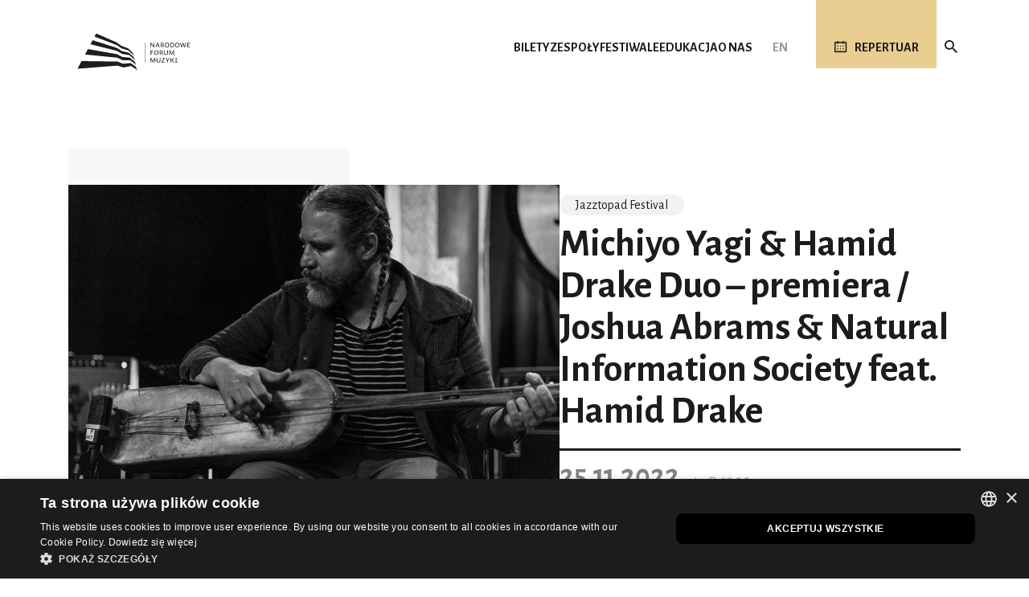

--- FILE ---
content_type: text/html; charset=utf-8
request_url: https://www.nfm.wroclaw.pl/component/nfmcalendar/event/9697
body_size: 9973
content:
<!DOCTYPE html>
<html xmlns="http://www.w3.org/1999/xhtml" xml:lang="pl-pl" lang="pl-pl" dir="ltr">

<head>
	<meta name="viewport" content="width=device-width, initial-scale=1, shrink-to-fit=no" />
	<link rel="preconnect" href="https://fonts.googleapis.com">
	<link rel="preconnect" href="https://fonts.gstatic.com" crossorigin>
	<link href="https://fonts.googleapis.com/css2?family=Alegreya+Sans:ital,wght@0,100;0,300;0,400;0,500;0,700;0,800;0,900;1,100;1,300;1,400;1,500;1,700;1,800;1,900&display=swap" rel="stylesheet">
		<meta charset="utf-8">
	<meta name="description" content="Narodowe Forum Muzyki, przestrzeń dla piękna">
	<meta name="generator" content="Joomla! - Open Source Content Management">
	<title>Narodowe Forum Muzyki</title>
	<link href="https://www.nfm.wroclaw.pl/images/Sezon_2022-2023/jazztopad/large/artistimage_03_credit_JonasAdolfsen.jpg" rel="image_src">
	<link href="/templates/bootstrap4/favicon.ico" rel="icon" type="image/vnd.microsoft.icon">
<link href="/media/mod_languages/css/template.min.css?a913e9" rel="stylesheet">
	<link href="/media/mediaboxes2/plugin/components/Magnific Popup/magnific-popup.css" rel="stylesheet">
	<link href="/media/mediaboxes2/plugin/components/Fancybox/jquery.fancybox.min.css" rel="stylesheet">
	<link href="/media/mediaboxes2/plugin/css/mediaBoxes.css" rel="stylesheet">
	<link href="/templates/bootstrap4/css/bootstrap.css" rel="stylesheet">
	<link href="/templates/bootstrap4/css/font-awesome.min.css" rel="stylesheet">
	<link href="/templates/bootstrap4/css/template.css" rel="stylesheet">
<script type="application/json" class="joomla-script-options new">{"system.paths":{"root":"","rootFull":"https:\/\/www.nfm.wroclaw.pl\/","base":"","baseFull":"https:\/\/www.nfm.wroclaw.pl\/"},"csrf.token":"ff758d4099cb9bc1f359e9d0d9d06fc9"}</script>
	<script src="/media/system/js/core.min.js?a3d8f8"></script>
	<script src="/media/vendor/jquery/js/jquery.min.js?3.7.1"></script>
	<script src="/media/legacy/js/jquery-noconflict.min.js?504da4"></script>
	<script src="/media/mediaboxes2/plugin/components/Isotope/jquery.isotope.min.js"></script>
	<script src="/media/mediaboxes2/plugin/components/imagesLoaded/jquery.imagesLoaded.min.js"></script>
	<script src="/media/mediaboxes2/plugin/components/Transit/jquery.transit.min.js"></script>
	<script src="/media/mediaboxes2/plugin/components/jQuery Easing/jquery.easing.js"></script>
	<script src="/media/mediaboxes2/plugin/components/jQuery Visible/jquery.visible.min.js"></script>
	<script src="/media/mediaboxes2/plugin/components/Modernizr/modernizr.custom.min.js"></script>
	<script src="/media/mediaboxes2/plugin/components/Magnific Popup/jquery.magnific-popup.min.js"></script>
	<script src="/media/mediaboxes2/plugin/components/Fancybox/jquery.fancybox.min.js"></script>
	<script src="/media/mediaboxes2/plugin/js/jquery.mediaBoxes.dropdown.js"></script>
	<script src="/media/mediaboxes2/plugin/js/jquery.mediaBoxes.js"></script>
	<script src="/media/mediaboxes2/plugin/js/mediaBoxesUtils.js"></script>
	<script src="/templates/bootstrap4/js/popper.min.js"></script>
	<script src="/templates/bootstrap4/js/bootstrap.min.js"></script>
	<script src="/templates/bootstrap4/js/template.js"></script>
	<script src="/templates/bootstrap4/js/nfm.js"></script>
	<!--[if lt IE 9]><script src="/media/jui/js/html5.js"></script><![endif]-->
	<meta property="og:site_name" content="Narodowe Forum Muzyki" />
	<meta property="og:title" content="Michiyo Yagi & Hamid Drake Duo – premiera / Joshua Abrams & Natural Information Society feat. Hamid Drake" />
	<meta property="og:description" content="Przez dekady aktywności Hamidowi Drake’owi udało się nawiązać ścisłe relacje z najważniejszymi postaciami ze sceny muzyki improwizowanej, w tym kontrabasistą Williamem Parkerem, saksofonistami i klarnecistami Kenem Vandermarkiem, Davidem Murrayem i Peterem Brötzmannem. Ale poza tymi wielkimi nazwiskami na liście jego współpracowników są niezliczeni instrumentaliści z całego świata, w tym Michiyo Yagi, której improwizacje na japońskim koto są niezwykle fascynujące. Yagi zaczęła grę na koto – japońskiej cytrze o charakterystycznym kruchym, dźwięcznym brzmieniu – w wieku sześciu lat. Wyjechała do USA na studia, gdzie zaczęła pracować z muzyką eksperymentalną i grać kompozycje takich twórców jak John Zorn i John Cage. W 1999 roku prestiżowa wytwórnia Zorna, Tzadik, wydała jej pierwszy solowy album. Od tego czasu Yagi nieprzerwanie zajmuje się muzyką improwizowaną. Osadzona mocno w tradycyjnych brzmieniach, artystka przez lata współpracowała i odbywała trasy koncertowe z najbardziej charakterystycznymi wykonawcami muzyki improwizowanej w Europie. Oprócz tradycyjnego trzynastostrunowego koto gra również na modelu dwudziestojednostrunowym i szesnasto oraz osiemnastostrunowych koto basowych.Chociaż chicagowski kontrabasista Joshua Abrams najbardziej słynie ze swoich projektów jazzowych i muzyki improwizowanej, to jego estetyka nawiązuje do tradycji. Był pierwszym basistą w legendarnym filadelfijskim zespole hip-hopowym The Roots, a po przeprowadzce do Chicago stał się integralną częścią tamtejszej sceny jazzowej. Abrams skomponował i wykonał uznane ścieżki dźwiękowe do nagradzanych filmów dokumentalnych, w tym The Interrupters oraz Potyczki Muhammada Alego. Projektem, który definiuje jego karierę przez ostatnią dekadę, jest Natural Information Society, formacja, w której gra na marokańskim instrumencie strunowym o nazwie gumbri. Na przestrzeni lat grupa powiększyła skład i rozwinęła wprowadzające w trans brzmienie, zestawiając ze sobą różne tradycje z północnej i zachodniej części Afryki z tradycją amerykańskiego minimalizmu. W efekcie powstał ciepły, ekstatyczny rytm podbijany rozszerzonymi improwizatorskimi przebiegami granymi przez głównych członków formacji i ich gości. Z zespołem występowali między innymi niezliczeni chicagowscy improwizatorzy, w tym Hamid Drake. Artysta jest tytanem free jazzu i muzyki improwizowanej, a jego radosna energia wynosi każdy projekt na wyżyny doskonałości. Drake odnowi tę znajomość podczas festiwalu Jazztopad." />
	<meta property="og:image" content="https://www.nfm.wroclaw.pl/images/Sezon_2022-2023/jazztopad/large/artistimage_03_credit_JonasAdolfsen.jpg" />
	<meta property="og:url" content="https://www.nfm.wroclaw.pl/component/nfmcalendar/event/9697" />

	<link href="/templates/bootstrap4/css/nfm.css" rel="stylesheet" type="text/css">
		<meta name="referrer" content="strict-origin" />

	<!-- Google Tag Manager -->

	<script>
		(function(w, d, s, l, i) {
			w[l] = w[l] || [];
			w[l].push({
				'gtm.start':

					new Date().getTime(),
				event: 'gtm.js'
			});
			var f = d.getElementsByTagName(s)[0],

				j = d.createElement(s),
				dl = l != 'dataLayer' ? '&l=' + l : '';
			j.async = true;
			j.src =

				'https://www.googletagmanager.com/gtm.js?id=' + i + dl;
			f.parentNode.insertBefore(j, f);

		})(window, document, 'script', 'dataLayer', 'GTM-NVXTT4J');
	</script>

	<!-- End Google Tag Manager -->

</head>

<body class=" page-nfmcalendar view-event task-none">


	<!-- Google Tag Manager (noscript) -->

	<noscript><iframe src="https://www.googletagmanager.com/ns.html?id=GTM-NVXTT4J" height="0" width="0" style="display:none;visibility:hidden"></iframe></noscript>

	<!-- End Google Tag Manager (noscript) -->

	<style>
		body {
			overflow-y: scroll;
			/* Show vertical scrollbar */
		}
	</style>

	<div id="nfmHeader">
		<header>
			<div class="container">

				
				<div class="row">
					<div class="col-12">
						<div id="headerContainer">
							<div class="nfmHeaderItem nfmLogo">
								<a href="/"><img src="/templates/bootstrap4/images/nfmLogo_b.svg"></a>
							</div>
							<div class="nfmHeaderItem navbar-1">
								<div class="moduletable">
<div id="nfmMainMenuContainer">
<!-- <nav class="moduletable_mainMenu navbar navbar-expand-md navbar-light" > -->
<nav class="navbar navbar-expand-lg navbar-light" >
<div class="navbar-container">
	<button class="navbar-toggler collapsed navbar-toggler-right" type="button" data-toggle="collapse" data-target="#navbar_nfmMainMenuContent" aria-controls="navbar_nfmMainMenuContent" aria-expanded="false" aria-label="Toggle navigation">
		<!-- standardowy toggler
		    <span class="navbar-toggler-icon"></span>
			// -->
		<!-- animowany toggler -->
		<div class="navbar-toggler-animated">
            <span> </span>
            <span> </span>
            <span> </span>
		</div>
	</button>
	<div class="collapse navbar-collapse" id="navbar_nfmMainMenuContent">
		<div id="nfmMainMenuRWDContentContainer">
			<ul class="menu nav navbar-nav" id="nfmMainMenu">
<li class="nav-item item-955"><a href="/bilety/informacje-ogolne" class="nav-link">Bilety</a></li><li class="nav-item item-956"><a href="/zespoly" class="nav-link">Zespoły</a></li><li class="nav-item item-957"><a href="/festiwale" class="nav-link">Festiwale</a></li><li class="nav-item item-958"><a class="nav-link" href="/edukacja"  >Edukacja</a></li><li class="nav-item item-959"><a href="/o-nas/wstep" class="nav-link">O nas</a></li>				<li class="nav-item" id="mainMenuSearch">
					<a href="https://www.nfm.wroclaw.pl/wyszukiwarka" class="icoLink" id="nfmSearch"></a>
				</li>
			</ul>
			<div id="nfmMainMenuCollapseFooter">
				<div class="nfmSocialButtons">
					<a href="https://www.facebook.com/pages/Narodowe-Forum-Muzyki/156477197853" target="_blank" class="nfmSocialLink nfmSlFB"></a>
					<a href="https://twitter.com/NFM_Wro" target="_blank" class="nfmSocialLink nfmSlTwitter"></a>
					<a href="https://www.instagram.com/nfmwro/" target="_blank" class="nfmSocialLink nfmSlInstagram"></a>
					<a href="https://www.youtube.com/c/NarodoweForumMuzyki" target="_blank" class="nfmSocialLink nfmSlYT"></a>
					<a href="https://open.spotify.com/user/q7kz70s41f55u9wzrxhl7p6xu" target="_blank" class="nfmSocialLink nfmSlSpotify"></a>
				</div>	
				<div class="nfmLangSwitcher">
					<div class="moduletable ">
        <div class="mod-languages">
    <!-- <p class="visually-hidden" id="language_picker_des_87">Wybierz swój język</p> -->


    <ul aria-labelledby="language_picker_des_87" class="mod-languages__list lang-inline">

                                                    <li>
                <a aria-label="English (UK)" href="https://www.nfm.wroclaw.pl/en/component/nfmcalendar/event/9699">
                                            EN                                    </a>
            </li>
                </ul>

</div>
</div>
				</div>
			</div>
		</div>
	</div>
</nav>
</div>

<script>
	var docMainMenu = jQuery("#navbar_nfmMainMenuContent");
	var docBody = jQuery("body");

	jQuery("#navbar_nfmMainMenuContent").on('show.bs.collapse', function () {
		if (!docBody.hasClass("nfmMainMenuRWDOpen")) {
			docBody.addClass("nfmMainMenuRWDOpen");
		}
	})
	jQuery("#navbar_nfmMainMenuContent").on('hidden.bs.collapse ', function () {
		if (docBody.hasClass("nfmMainMenuRWDOpen")) {
			docBody.removeClass("nfmMainMenuRWDOpen");
		}
	})

	</script>
</div> <!-- TODO: zmienić nazwę z navbar-1 na main-menu i uporządkować przypisanie w panelu adm joomli -->
							</div>
							<div class="nfmHeaderItem navbar-2">
								
								<div class="nfmLangSwitcher">
									<div class="mod-languages">
    <!-- <p class="visually-hidden" id="language_picker_des_87">Wybierz swój język</p> -->


    <ul aria-labelledby="language_picker_des_87" class="mod-languages__list lang-inline">

                                                    <li>
                <a aria-label="English (UK)" href="https://www.nfm.wroclaw.pl/en/component/nfmcalendar/event/9699">
                                            EN                                    </a>
            </li>
                </ul>

</div>

								</div>
							</div>
							<div class="nfmHeaderItem navbar-3">
								 <!-- TODO: usunąć to wklejanie (zawartość stała) -->
																<a href="https://www.nfm.wroclaw.pl/repertuar" id="nfmRepertoire"><span class="icoLink">Repertuar</span></a>
							</div>
							<div class="nfmHeaderItem navbar-4">
								 <!-- TODO: usunąć to wklejanie (zawartość stała) -->
								<a href="https://www.nfm.wroclaw.pl/wyszukiwarka" class="icoLink" id="nfmSearch"></a>
							</div>
						</div>
					</div>
				</div>
			</div>
			<script>
				(function() {
					var s = document.createElement('script');
					s.src = 'https://accessibility.roduq.pl/api/wcag.js';
					s.async = s.defer = true;
					s.onload = function() {
						roduq.wcag();
					};
					(document.body ? document.body : document.querySelector('head')).appendChild(s);
				}());
			</script>
		</header>

			</div>
	<div id="nfmContent">
		<div class="body">
			<div class="content">
				<div class="container" id="nfmContentContainer">
					
										
															
											<div class="row" id="nfmCC-component">
							<div class="col-12">
								



	<div class="nfmArticle nfmArticle_v1 nfmEvent nfmEventArchive">

		
		<div class="nfmContentSeccionHeader row">
			<div class="nfmCSLeftCol col-12 col-md-4">
				<div class="nfmCSColContent">
					<div class="nfmArtHeader">
						<div class="nfmAHImg nfmImg">
															<img title="Joshua Abrams "  src="/images/Sezon_2022-2023/jazztopad/large/artistimage_03_credit_JonasAdolfsen.jpg" itemprop="image" class="img-responsive">
																	<div class="nfmImgCaption"><span>Joshua Abrams </span></div>
															
						</div>
						<div class="nfmAHInfo">
															<div class="nfmAHCategory">Jazztopad Festival</div>
							
							<div class="nfmAHTitle">Michiyo Yagi & Hamid Drake Duo – premiera / Joshua Abrams & Natural Information Society feat. Hamid Drake</div>

							<div class="nfmAHDetails">

								<div class="nfmEventDetailsContainer">
									<div class="nfmEventDetails nfmComEvDetails">
										<div class="nfmEDInfo nfmEDArchive">
											<div class="nfmEDDateBox clearfix">
												<div class="nfmEDDate nfmComEvDate">25.11.2022</div>
												<div class="nfmEDDateGroup nfmComEvDateGroup">
													<div class="nfmEDDateWeekDay nfmComEvDateWeekDay">pt.</div>
													<div class="nfmEDTime nfmComEvTime">19:00</div>
												</div>
											</div>

																							<div class="nfmEDLoc">NFM, Sala Czerwona</div>
																					</div>

										<div class="nfmEDInfo">
											<div class="nfmEDAction nfmComEvAction">
																							</div>
										</div>
									</div>
								</div>
							</div>
						</div>
					</div>
				</div>
			</div>
			<div class="nfmCSRightCol col-12 d-md-none ">
				<div class="nfmCSColContent"></div>
			</div>
		</div>

		
		<div class="nfmContentSeccionBody row">
			<div class="nfmCSLeftCol col-12 col-md-4">
				<div class="nfmCSColContent">

					<div class="nfmArtAddInfo"><div class="nfmArtAITitle">Wykonawcy:</div><p>Michiyo Yagi – koto <br />Hamid Drake – perkusja <br />*** <br />Joshua Abrams – gumbri <br />Lisa Alvarado – harmonium <br />Mikel Patrick Avery – perkusja <br />Jason Stein – klarnet basowy<br /><br />Gościnnie wystąpi:  <br />Hamid Drake – instrumenty perkusyjne</p></div><div class="nfmArtAddInfo"><div class="nfmArtAITitle">Lokalizacja:</div><div>NFM, Sala Czerwona</div><div>plac Wolności 1,  50-071 Wrocław</div><div style="margin-top: 10px;"><a href="https://www.google.pl/maps/place/Narodowe+Forum+Muzyki/@51.106862,17.0245965,17z/data=!3m1!4b1!4m5!3m4!1s0x470fc27364c75367:0x1c3b3347bf44faeb!8m2!3d51.106862!4d17.0267852" target="_blank" class="textLink textLinkEmp">Pokaż na mapie</a></div></div><div class="nfmArtSeparator"></div><div class="nfmArtAddInfo"><div class="nfmArtAITitle">Cennik:</div>od 20 do 65 zł</div>
					
				</div>
			</div>

			<div class="nfmCSRightCol col-12 col-md-8">
				<div class="nfmCSColContent">
					<div class="nfmArtText" itemprop="articleBody">
						<p><strong>Przez dekady aktywności Hamidowi Drake’owi udało się nawiązać ścisłe relacje z najważniejszymi postaciami ze sceny muzyki improwizowanej, w tym kontrabasistą Williamem Parkerem, saksofonistami i klarnecistami Kenem Vandermarkiem, Davidem Murrayem i Peterem Brötzmannem. Ale poza tymi wielkimi nazwiskami na liście jego współpracowników są niezliczeni instrumentaliści z całego świata, w tym Michiyo Yagi, której improwizacje na japońskim koto są niezwykle fascynujące.</strong> <br /><br />Yagi zaczęła grę na koto – japońskiej cytrze o charakterystycznym kruchym, dźwięcznym brzmieniu – w wieku sześciu lat. Wyjechała do USA na studia, gdzie zaczęła pracować z muzyką eksperymentalną i grać kompozycje takich twórców jak John Zorn i John Cage. W 1999 roku prestiżowa wytwórnia Zorna, Tzadik, wydała jej pierwszy solowy album. Od tego czasu Yagi nieprzerwanie zajmuje się muzyką improwizowaną. Osadzona mocno w tradycyjnych brzmieniach, artystka przez lata współpracowała i odbywała trasy koncertowe z najbardziej charakterystycznymi wykonawcami muzyki improwizowanej w Europie. Oprócz tradycyjnego trzynastostrunowego koto gra również na modelu dwudziestojednostrunowym i szesnasto oraz osiemnastostrunowych koto basowych.<br /><br />Chociaż chicagowski kontrabasista Joshua Abrams najbardziej słynie ze swoich projektów jazzowych i muzyki improwizowanej, to jego estetyka nawiązuje do tradycji. Był pierwszym basistą w legendarnym filadelfijskim zespole hip-hopowym The Roots, a po przeprowadzce do Chicago stał się integralną częścią tamtejszej sceny jazzowej. Abrams skomponował i wykonał uznane ścieżki dźwiękowe do nagradzanych filmów dokumentalnych, w tym The <em>Interrupters</em> oraz <em>Potyczki Muhammada Alego</em>. Projektem, który definiuje jego karierę przez ostatnią dekadę, jest Natural Information Society, formacja, w której gra na marokańskim instrumencie strunowym o nazwie gumbri. Na przestrzeni lat grupa powiększyła skład i rozwinęła wprowadzające w trans brzmienie, zestawiając ze sobą różne tradycje z północnej i zachodniej części Afryki z tradycją amerykańskiego minimalizmu. W efekcie powstał ciepły, ekstatyczny rytm podbijany rozszerzonymi improwizatorskimi przebiegami granymi przez głównych członków formacji i ich gości. Z zespołem występowali między innymi niezliczeni chicagowscy improwizatorzy, w tym Hamid Drake. Artysta jest tytanem free jazzu i muzyki improwizowanej, a jego radosna energia wynosi każdy projekt na wyżyny doskonałości. Drake odnowi tę znajomość podczas festiwalu Jazztopad.</p>					</div>
					<div class="moduletable ">
            <h3 >NFM Audio Player - obsługa komponentu Event</h3>        
</div>
<div class="moduletable ">
            <h3 >NFM Video Panel - obsługa komponentu Event</h3>        <div class="moduletable">
    <div class="nfmMBVideoContainer " id="videopanel__eventDetails">
        
        <div class="content grid-container" style="text-align: left; ">
            <div id="gridvideopanel__eventDetails">

                                    <div class="media-box nfmMBVideo">
                        <div class="media-box-image mb-open-popup" data-type="iframe" data-src="https://www.youtube.com/watch?v=gkjOAxnZrDs">
                            <div data-width="290" data-height="186" data-thumbnail="http://img.youtube.com/vi/gkjOAxnZrDs/0.jpg">
                            </div>
                            <div class="thumbnail-overlay">
                                <i class="fa fa-play "></i>
                            </div>
                        </div>
                        <div class="media-box-content">
                            <div class="media-box-title"></div>
                                                    </div>
                    </div>
                            </div>
        </div>
    </div>
</div>


<script>
    jQuery(function() {
        var numberOfEventsColumns = numberOfInitialMediaBoxes(getViewportWidth());
        var numberOfEventsToLoad = 1 * numberOfEventsColumns;

        jQuery('#gridvideopanel__eventDetails').mediaBoxes({
            filterContainer: '#filter',
            boxesToLoadStart: numberOfEventsToLoad,
            boxesToLoad: numberOfEventsToLoad,
            lazyLoad: false,
            horizontalSpaceBetweenBoxes: 20,
            verticalSpaceBetweenBoxes: 10,
            columnWidth: 'auto',
            columns: 6,
            resolutions: [{
                    maxWidth: 10003,
                    columnWidth: 'auto',
                    columns: 5,
                },
                {
                    maxWidth: 10002,
                    columnWidth: 'auto',
                    columns: 4,
                },
                {
                    maxWidth: 10001,
                    columnWidth: 'auto',
                    columns: 3,
                },
                {
                    maxWidth: 10000,
                    columnWidth: 'auto',
                    columns: 2,
                },
                {
                    maxWidth: 9999,
                    columnWidth: 'auto',
                    columns: 1,
                },
            ],
            waitUntilThumbLoads: true,
            waitForAllThumbsNoMatterWhat: false,
            thumbnailOverlay: true,
            overlayEasing: 'direction-aware',
            showOnlyLoadedBoxesInPopup: false,
            considerFilteringInPopup: true,
            deepLinking: true,
            gallery: false,
            LoadingWord: 'Wczytywanie ...',
            loadMoreWord: 'Pokaż więcej',
            noMoreEntriesWord: 'hide'

        });
    });
</script></div>

						<div class="row nfmPartnerList">
																								<div class="col-12">
																				<div class="row nfmPPartners">
																					</div>
									</div>
																																<div class="col-12">
																				<div class="row nfmPPartners">
																					</div>
									</div>
																																<div class="col-12">
																				<div class="row nfmPPartners">
																					</div>
									</div>
																					</div>

					
										
														</div>
			</div>

					</div>

	</div>



							</div>
						</div>
					

											<div class="row" id="nfmCC-home-3">
							<div class="col-12">
								<div class="moduletable"></div>
							</div>
						</div>
																																							</div>
			</div>
		</div>
	</div>
	<div id="nfmBeforeFooter">
		<div>
			<div class="container">
				<div class="row" id="nfmNewsletter">
					<div class="col-12 col-md-4 col-lg-5">
						<div>
							<div>Newsletter <i>Melomana</i></div>
							<span>Zapowiadamy nowe koncerty, przypominamy o starcie sprzedaży biletów, dajemy znać o ostatnich wolnych miejscach</span>
						</div>
					</div>
					<div class="col-12 col-md-5 col-lg-5 nfmNewsletterForm">
						<div>
							<input id="formEmail" type="text" placeholder="Twój adres e-mail..." name="">
							<div id="formError1" class=""></div>
						</div>
						<div>
							<label><input id="formRODO" value="" type="checkbox">Wyrażam zgodę na przetwarzanie moich danych osobowych zgodnie z <a href="https://www.nfm.wroclaw.pl/polityka-prywatnosci" class="textLink" target="_blank">polityką prywatności</a></label>
							<div id="formError2" class=""></div>
						</div>

					</div>
					<div class="col-12 col-md-3 col-lg-2 nfmNewsletterForm">
						<div onclick="sendToNewsletter();"><span><i class="fa fa-plus" style="margin-right: 10px;"></i>Zapisz się</span></div>
					</div>
					<div class="col-12 col-md-8 col-lg-7 nfmNewsletterConfirm">
						<div id="message" class=""></div>
					</div>
					<script>
						function isEmail(email) {
							var regex = /^([a-zA-Z0-9_.+-])+\@(([a-zA-Z0-9-])+\.)+([a-zA-Z0-9]{2,4})+$/;
							return regex.test(email);
						}

						function sendToNewsletter() {
							var email = jQuery("#formEmail").val();
							var formRODOChecked = jQuery("#formRODO").is(":checked");
							var isCorrect = true;
							if (formRODOChecked === false) {
								jQuery("#formError2").addClass('error').text('Wyrażenie zgody jest wymagane!');
								isCorrect = false;
							} else {
								jQuery("#formError2").removeClass('error').text('');
							}
							if (!isEmail(email)) {
								jQuery("#formError1").addClass('error').text('Niepoprawny adres email');
								isCorrect = false;
							} else {
								jQuery("#formError1").removeClass('error').text('');
							}
							if (!isCorrect) return;
							//console.log(email);
							//console.log(formRODOChecked);

							var jqxhr = jQuery.post("https://www.nfm.wroclaw.pl//addToNewsletter.php?email=" + email, function() {
									//console.log("success");
								})
								.done(function(data) {
									console.log("done: " + data);
									var response = JSON.parse(data);
									jQuery(".nfmNewsletterForm").hide();
									jQuery(".nfmNewsletterConfirm").show();
									if (response.success == true) {
										jQuery("#message").removeClass('error').text('Adres e-mail został dodany');
									} else {
										jQuery("#message").addClass('error').text('Podczas dodawania adresu e-mail wystąpił błąd');
									}
									console.log(response);
								})
								.fail(function(data) {
									jQuery("#message").addClass('error').text('Podczas dodawania adresu e-mail wystąpił błąd');
									console.log("error: " + data);
								});
						};
					</script>

				</div>
			</div>
		</div>
	</div>
	<div id="nfmFooter">
		<footer class="" role="contentinfo">
			<div class="container">				<div class="row">
					<div class="col-12 col-lg-7 col-xl-7">
						<div class="row nfmAddressBar">
							<div class="col-5 col-sm-3 col-md-3 col-lg-3 col-xl-3">
								<a href="/"><img src="/templates/bootstrap4/images/nfmLogoWhite.svg"></a>
							</div>
							<div class="nfmAddressInfo col-7 col-sm-3 col-md-4 col-lg-4 col-xl-4">
								<div class="nfmAddressBarTitle">Adres</div>
								<span>pl. Wolności 1</span><br>
								<span>50-071 Wrocław</span><br>
								<a href="https://goo.gl/maps/JwRTo21KTJy9XtYKA" target="_blank" class="textLink textLinkEmp">Pokaż na mapie</a>
							</div>
							<div class="nfmAddressInfo col-12 col-sm-6 col-md-5 col-lg-5 col-xl-5">
								<div class="nfmAddressBarTitle">Kasy i rezerwacje</div>
								<span>Telefon: <a href="tel:+48717159700"><b>+48 71 715 97 00</b></a></span><br>
								<span>E-mail: <a href="mailto:rezerwacje@nfm.wroclaw.pl"><b>rezerwacje@nfm.wroclaw.pl</b></span></a>
							</div>
						</div>
						<div class="row">
							<div class="offset-sm-3 offset-md-3 col-12 col-sm-9 col-md-9">
								<div class="nfmSocialButtons">
									<a href="https://www.facebook.com/pages/Narodowe-Forum-Muzyki/156477197853" target="_blank" class="nfmSocialLink nfmSlFB"></a>
									<a href="https://twitter.com/NFM_Wro" target="_blank" class="nfmSocialLink nfmSlTwitter"></a>
									<a href="https://www.instagram.com/nfmwro/" target="_blank" class="nfmSocialLink nfmSlInstagram"></a>
									<a href="https://www.youtube.com/c/NarodoweForumMuzyki" target="_blank" class="nfmSocialLink nfmSlYT"></a>
									<a href="https://open.spotify.com/user/q7kz70s41f55u9wzrxhl7p6xu" target="_blank" class="nfmSocialLink nfmSlSpotify"></a>
								</div>
							</div>
						</div>
					</div>
					<div class="col-12 d-md-none d-lg-block col-lg-5 col-xl-5 nfmFooterMenuCol">
													<div class="moduletable">
<div id="nfmFooterMenuContainer">
<!-- <nav class="moduletable_mainMenu navbar navbar-expand-md navbar-light" > -->
<nav class="navbar navbar-expand-lg navbar-light" >
<div class="navbar-container">
	<button class="navbar-toggler collapsed navbar-toggler-right" type="button" data-toggle="collapse" data-target="#navbar_nfmFooterMenuContent" aria-controls="navbar_nfmFooterMenuContent" aria-expanded="false" aria-label="Toggle navigation">
		<!-- standardowy toggler
		    <span class="navbar-toggler-icon"></span>
			// -->
		<!-- animowany toggler -->
		<div class="navbar-toggler-animated">
            <span> </span>
            <span> </span>
            <span> </span>
		</div>
	</button>
	<div class="collapse navbar-collapse" id="navbar_nfmFooterMenuContent">
		<div id="nfmFooterMenuRWDContentContainer">
			<ul class="menu nav navbar-nav" id="nfmFooterMenu">
<li class="nav-item item-182"><a href="https://bilety.nfm.wroclaw.pl/" class="nav-link" target="_blank" rel="noopener noreferrer">Sklep NFM</a></li><li class="nav-item item-144"><a class="nav-link" href="/kontakt"  >Kontakt</a></li><li class="nav-item item-1046"><a href="https://www.nfm.wroclaw.pl/o-nas/wesprzyj-nfm" class="nav-link">Wesprzyj NFM</a></li><li class="nav-item item-1361"><a href="https://www.nfm.wroclaw.pl/o-nas/wynajem-sal" class="nav-link">Wynajem sal</a></li><li class="nav-item item-150"><a href="http://bip.nfm.wroclaw.pl/" class="nav-link" target="_blank" rel="noopener noreferrer">BIP</a></li><li class="nav-item item-212"><a class="nav-link" href="/praca"  >Praca</a></li><li class="nav-item item-145"><a class="nav-link" href="/dla-mediow"  >Dla mediów</a></li><li class="nav-item item-1045"><a class="nav-link" href="/aktualnosci"  >Aktualności</a></li><li class="nav-item item-609"><a href="/wirtualny-spacer" class="nav-link">Wirtualny spacer</a></li><li class="nav-item item-1661"><a href="https://www.nfm.wroclaw.pl/wizualizacja/" class="nav-link">Wizualizacja 3D Sali Głównej ORLEN</a></li><li class="nav-item item-594"><a href="/archiwum" class="nav-link">Archiwum koncertów</a></li><li class="nav-item item-839"><a class="nav-link" href="/nfm-online"  >NFM Online</a></li><li class="nav-item item-1385 parent dropdown"><a class="nav-link" href="/dostepne-nfm"  >Dostępne NFM</a></li><li class="nav-item item-891"><a class="nav-link" href="/deklaracja-dostepnosci"  >Deklaracja dostępności</a></li><li class="nav-item item-211"><a class="nav-link" href="/faq"  >FAQ</a></li><li class="nav-item item-583"><a class="nav-link" href="/projekty-realizowane"  >Dofinansowanie</a></li><li class="nav-item item-1276"><a class="nav-link" href="/regulaminy"  >Regulaminy</a></li><li class="nav-item item-153"><a class="nav-link" href="/polityka-prywatnosci"  >Polityka prywatności</a></li><li class="nav-item item-1407"><a href="https://www.wroclaw.pl/" class="nav-link">Wrocław</a></li><li class="nav-item item-548"><a href="https://www.nfm.wroclaw.pl/o-nas/wystawy" class="nav-link">Wystawy w NFM</a></li>				<li class="nav-item" id="mainMenuSearch">
					<a href="https://www.nfm.wroclaw.pl/wyszukiwarka" class="icoLink" id="nfmSearch"></a>
				</li>
			</ul>
			<div id="nfmMainMenuCollapseFooter">
				<div class="nfmSocialButtons">
					<a href="https://www.facebook.com/pages/Narodowe-Forum-Muzyki/156477197853" target="_blank" class="nfmSocialLink nfmSlFB"></a>
					<a href="https://twitter.com/NFM_Wro" target="_blank" class="nfmSocialLink nfmSlTwitter"></a>
					<a href="https://www.instagram.com/nfmwro/" target="_blank" class="nfmSocialLink nfmSlInstagram"></a>
					<a href="https://www.youtube.com/c/NarodoweForumMuzyki" target="_blank" class="nfmSocialLink nfmSlYT"></a>
					<a href="https://open.spotify.com/user/q7kz70s41f55u9wzrxhl7p6xu" target="_blank" class="nfmSocialLink nfmSlSpotify"></a>
				</div>	
				<div class="nfmLangSwitcher">
					<div class="moduletable ">
        <div class="mod-languages">
    <!-- <p class="visually-hidden" id="language_picker_des_87">Wybierz swój język</p> -->


    <ul aria-labelledby="language_picker_des_87" class="mod-languages__list lang-inline">

                                                    <li>
                <a aria-label="English (UK)" href="https://www.nfm.wroclaw.pl/en/component/nfmcalendar/event/9699">
                                            EN                                    </a>
            </li>
                </ul>

</div>
</div>
				</div>
			</div>
		</div>
	</div>
</nav>
</div>

</div>
											</div>
				</div>
				<div class="row" style="margin-top: 50px;">
					<div class="col-12 col-md-6 col-lg-12">
						<div class="row">
							<div class="nfmSponsors col-12 col-lg-5 col-xl-6">
								<div class="row">
									<div class="col-12 col-xl-4">
										<div class="nfmSponsorIntro" style="font-size: 0.6em;">
											Narodowe Forum Muzyki (NFM) - instytucja kultury współprowadzona przez Gminę Wrocław, Ministra Kultury i Dziedzictwa Narodowego oraz Województwo Dolnośląskie										</div>
									</div>
									<div class="nfmSponsorList col-12 col-xl-8">
										<a href="http://www.wroclaw.pl/" target="_blank" class="nfmSponsor"
											style="display:inline-flex;width:103px;height:45px;align-items:center;justify-content:center;margin-bottom:4px;">
											<img src="/templates/bootstrap4/images/nfmSponsorsWroclaw2.svg" alt="" >
										</a>
										<a href="http://www.mkidn.gov.pl/" target="_blank" class="nfmSponsor">
											<img src="/templates/bootstrap4/images/nfmSponsorsMKDN2.svg" alt="" style="margin-bottom: 4px;">
										</a>
										<a href="http://www.umwd.dolnyslask.pl/" target="_blank" class="nfmSponsor">
											<img src="/templates/bootstrap4/images/nfmSponsorsDS.svg" alt="" style="margin-bottom: 4px;">
										</a>
									</div>
								</div>
							</div>
							<div class="nfmSponsors col-12 col-lg-5 offset-lg-2 col-xl-6 offset-xl-0">
								<div class="row">
									<div class="col-12 col-xl-4">
										<div class="nfmSponsorIntro" style="font-size: 0.6em;">
											Rozwój działalności artystycznej i edukacyjnej NFM poprzez zakup sprzętu współfinansowany przez:										</div>
									</div>
									<div class="nfmSponsorList col-12 col-xl-8">
										<div class="nfmSponsor">
											<img src="/templates/bootstrap4/images/nfmSponsorsFE.svg" alt="" style="margin-bottom: 4px;">
										</div>
										<div class="nfmSponsor">
											<img src="/templates/bootstrap4/images/nfmSponsorsNFM.svg" alt="" style="margin-bottom: 4px;">
										</div>
										<div class="nfmSponsor">
											<img src="/templates/bootstrap4/images/nfmSponsorsUE.svg" alt="" style="margin-bottom: 4px;">
										</div>
									</div>
								</div>
							</div>
						</div>
					</div>
					<div class="d-none d-md-block col-md-6 d-lg-none nfmFooterMenuCol">
													<div class="moduletable">
<div id="nfmFooterMenuContainer">
<!-- <nav class="moduletable_mainMenu navbar navbar-expand-md navbar-light" > -->
<nav class="navbar navbar-expand-lg navbar-light" >
<div class="navbar-container">
	<button class="navbar-toggler collapsed navbar-toggler-right" type="button" data-toggle="collapse" data-target="#navbar_nfmFooterMenuContent" aria-controls="navbar_nfmFooterMenuContent" aria-expanded="false" aria-label="Toggle navigation">
		<!-- standardowy toggler
		    <span class="navbar-toggler-icon"></span>
			// -->
		<!-- animowany toggler -->
		<div class="navbar-toggler-animated">
            <span> </span>
            <span> </span>
            <span> </span>
		</div>
	</button>
	<div class="collapse navbar-collapse" id="navbar_nfmFooterMenuContent">
		<div id="nfmFooterMenuRWDContentContainer">
			<ul class="menu nav navbar-nav" id="nfmFooterMenu">
<li class="nav-item item-182"><a href="https://bilety.nfm.wroclaw.pl/" class="nav-link" target="_blank" rel="noopener noreferrer">Sklep NFM</a></li><li class="nav-item item-144"><a class="nav-link" href="/kontakt"  >Kontakt</a></li><li class="nav-item item-1046"><a href="https://www.nfm.wroclaw.pl/o-nas/wesprzyj-nfm" class="nav-link">Wesprzyj NFM</a></li><li class="nav-item item-1361"><a href="https://www.nfm.wroclaw.pl/o-nas/wynajem-sal" class="nav-link">Wynajem sal</a></li><li class="nav-item item-150"><a href="http://bip.nfm.wroclaw.pl/" class="nav-link" target="_blank" rel="noopener noreferrer">BIP</a></li><li class="nav-item item-212"><a class="nav-link" href="/praca"  >Praca</a></li><li class="nav-item item-145"><a class="nav-link" href="/dla-mediow"  >Dla mediów</a></li><li class="nav-item item-1045"><a class="nav-link" href="/aktualnosci"  >Aktualności</a></li><li class="nav-item item-609"><a href="/wirtualny-spacer" class="nav-link">Wirtualny spacer</a></li><li class="nav-item item-1661"><a href="https://www.nfm.wroclaw.pl/wizualizacja/" class="nav-link">Wizualizacja 3D Sali Głównej ORLEN</a></li><li class="nav-item item-594"><a href="/archiwum" class="nav-link">Archiwum koncertów</a></li><li class="nav-item item-839"><a class="nav-link" href="/nfm-online"  >NFM Online</a></li><li class="nav-item item-1385 parent dropdown"><a class="nav-link" href="/dostepne-nfm"  >Dostępne NFM</a></li><li class="nav-item item-891"><a class="nav-link" href="/deklaracja-dostepnosci"  >Deklaracja dostępności</a></li><li class="nav-item item-211"><a class="nav-link" href="/faq"  >FAQ</a></li><li class="nav-item item-583"><a class="nav-link" href="/projekty-realizowane"  >Dofinansowanie</a></li><li class="nav-item item-1276"><a class="nav-link" href="/regulaminy"  >Regulaminy</a></li><li class="nav-item item-153"><a class="nav-link" href="/polityka-prywatnosci"  >Polityka prywatności</a></li><li class="nav-item item-1407"><a href="https://www.wroclaw.pl/" class="nav-link">Wrocław</a></li><li class="nav-item item-548"><a href="https://www.nfm.wroclaw.pl/o-nas/wystawy" class="nav-link">Wystawy w NFM</a></li>				<li class="nav-item" id="mainMenuSearch">
					<a href="https://www.nfm.wroclaw.pl/wyszukiwarka" class="icoLink" id="nfmSearch"></a>
				</li>
			</ul>
			<div id="nfmMainMenuCollapseFooter">
				<div class="nfmSocialButtons">
					<a href="https://www.facebook.com/pages/Narodowe-Forum-Muzyki/156477197853" target="_blank" class="nfmSocialLink nfmSlFB"></a>
					<a href="https://twitter.com/NFM_Wro" target="_blank" class="nfmSocialLink nfmSlTwitter"></a>
					<a href="https://www.instagram.com/nfmwro/" target="_blank" class="nfmSocialLink nfmSlInstagram"></a>
					<a href="https://www.youtube.com/c/NarodoweForumMuzyki" target="_blank" class="nfmSocialLink nfmSlYT"></a>
					<a href="https://open.spotify.com/user/q7kz70s41f55u9wzrxhl7p6xu" target="_blank" class="nfmSocialLink nfmSlSpotify"></a>
				</div>	
				<div class="nfmLangSwitcher">
					<div class="moduletable ">
        <div class="mod-languages">
    <!-- <p class="visually-hidden" id="language_picker_des_87">Wybierz swój język</p> -->


    <ul aria-labelledby="language_picker_des_87" class="mod-languages__list lang-inline">

                                                    <li>
                <a aria-label="English (UK)" href="https://www.nfm.wroclaw.pl/en/component/nfmcalendar/event/9699">
                                            EN                                    </a>
            </li>
                </ul>

</div>
</div>
				</div>
			</div>
		</div>
	</div>
</nav>
</div>

</div>
											</div>
				</div>

				<div class="row" style="margin-top: 20px">
					<div class="nfmFooterCopyright col-10">
						&#169; 2021 Narodowe Forum Muzyki <span>Design Ficturo</span>
					</div>
					<div class="nfmFooterLangSwitcher col-2">
						<div class="mod-languages">
    <!-- <p class="visually-hidden" id="language_picker_des_87">Wybierz swój język</p> -->


    <ul aria-labelledby="language_picker_des_87" class="mod-languages__list lang-inline">

                                                    <li>
                <a aria-label="English (UK)" href="https://www.nfm.wroclaw.pl/en/component/nfmcalendar/event/9699">
                                            EN                                    </a>
            </li>
                </ul>

</div>

					</div>
				</div>

			</div>
		</footer>
		<a href="#top" id="back-top" title="back to top">
			<svg width="32" height="32" viewBox="0 0 100 100">
				<path fill="white" d="m50 0c-13.262 0-25.98 5.2695-35.355 14.645s-14.645 22.094-14.645 35.355 5.2695 25.98 14.645 35.355 22.094 14.645 35.355 14.645 25.98-5.2695 35.355-14.645 14.645-22.094 14.645-35.355-5.2695-25.98-14.645-35.355-22.094-14.645-35.355-14.645zm20.832 62.5-20.832-22.457-20.625 22.457c-1.207 0.74219-2.7656 0.57812-3.7891-0.39844-1.0273-0.98047-1.2695-2.5273-0.58594-3.7695l22.918-25c0.60156-0.61328 1.4297-0.96094 2.2891-0.96094 0.86328 0 1.6914 0.34766 2.293 0.96094l22.918 25c0.88672 1.2891 0.6875 3.0352-0.47266 4.0898-1.1562 1.0508-2.9141 1.0859-4.1133 0.078125z"></path>
			</svg>
		</a>

		

	</div>

	<script>
		var scrollToTopBtn = document.getElementById("back-top");
		var rootElement = document.documentElement;

		function scrollToTop() {
			// Scroll to top logic
			rootElement.scrollTo({
				top: 0,
				behavior: "smooth"
			})
		}
		scrollToTopBtn.addEventListener("click", scrollToTop);

		jQuery(document).ready(function() {
			jQuery("#nfmContentContainer > .row > div > .moduletable").each(function(index) {
				if (jQuery.trim(jQuery(this).html()) == '') {
					jQuery(this).addClass('empty');
				}
				if (jQuery(this).find('.moduleNoMargin').length) {
					jQuery(this).addClass('moduleNoMargin');
				}
			});
		});
	</script>


	<script type="text/javascript">
		var _smid = "ky6hk2jr6ucxzhx2";

		(function(w, r, a, sm, s) {

			w['SalesmanagoObject'] = r;

			w[r] = w[r] || function() {
				(w[r].q = w[r].q || []).push(arguments)
			};

			sm = document.createElement('script');
			sm.type = 'text/javascript';
			sm.async = true;
			sm.src = a;

			s = document.getElementsByTagName('script')[0];

			s.parentNode.insertBefore(sm, s);

		})(window, 'sm', ('https:' == document.location.protocol ? 'https://' : 'http://') + 'app2.salesmanago.pl/static/sm.js');
	</script>

</body>

</html>

--- FILE ---
content_type: image/svg+xml
request_url: https://www.nfm.wroclaw.pl/templates/bootstrap4/images/icoClock.svg
body_size: 1928
content:
<?xml version="1.0" encoding="UTF-8" standalone="no"?>
<svg
   xmlns:dc="http://purl.org/dc/elements/1.1/"
   xmlns:cc="http://creativecommons.org/ns#"
   xmlns:rdf="http://www.w3.org/1999/02/22-rdf-syntax-ns#"
   xmlns:svg="http://www.w3.org/2000/svg"
   xmlns="http://www.w3.org/2000/svg"
   xmlns:sodipodi="http://sodipodi.sourceforge.net/DTD/sodipodi-0.dtd"
   xmlns:inkscape="http://www.inkscape.org/namespaces/inkscape"
   width="12"
   height="13"
   viewBox="0 0 12 13"
   fill="none"
   version="1.1"
   id="svg4"
   sodipodi:docname="icoClock.svg"
   inkscape:version="1.0.2-2 (e86c870879, 2021-01-15)">
  <metadata
     id="metadata10">
    <rdf:RDF>
      <cc:Work
         rdf:about="">
        <dc:format>image/svg+xml</dc:format>
        <dc:type
           rdf:resource="http://purl.org/dc/dcmitype/StillImage" />
      </cc:Work>
    </rdf:RDF>
  </metadata>
  <defs
     id="defs8" />
  <sodipodi:namedview
     pagecolor="#ffffff"
     bordercolor="#666666"
     borderopacity="1"
     objecttolerance="10"
     gridtolerance="10"
     guidetolerance="10"
     inkscape:pageopacity="0"
     inkscape:pageshadow="2"
     inkscape:window-width="1920"
     inkscape:window-height="1017"
     id="namedview6"
     showgrid="false"
     inkscape:zoom="32.692308"
     inkscape:cx="-0.84733031"
     inkscape:cy="7.8049579"
     inkscape:window-x="-8"
     inkscape:window-y="-8"
     inkscape:window-maximized="1"
     inkscape:current-layer="svg4" />
  <path
     d="m 5.9955,2.0405152 c -2.484,0 -4.4955,2.016 -4.4955,4.5 0,2.484 2.0115,4.5000528 4.4955,4.5000528 2.4885,0 4.5045,-2.0160528 4.5045,-4.5000528 0,-2.484 -2.016,-4.5 -4.5045,-4.5 z M 6,10.140468 c -1.989,0 -3.6,-1.6109528 -3.6,-3.5999528 0,-1.989 1.611,-3.6 3.6,-3.6 1.989,0 3.6,1.611 3.6,3.6 0,1.989 -1.611,3.5999528 -3.6,3.5999528 z M 6.225,4.2905152 H 5.55 v 3.04634 h 2.65435 v -0.68384 H 6.225 Z"
     fill="#1c1c1c"
     id="path2" />
</svg>
